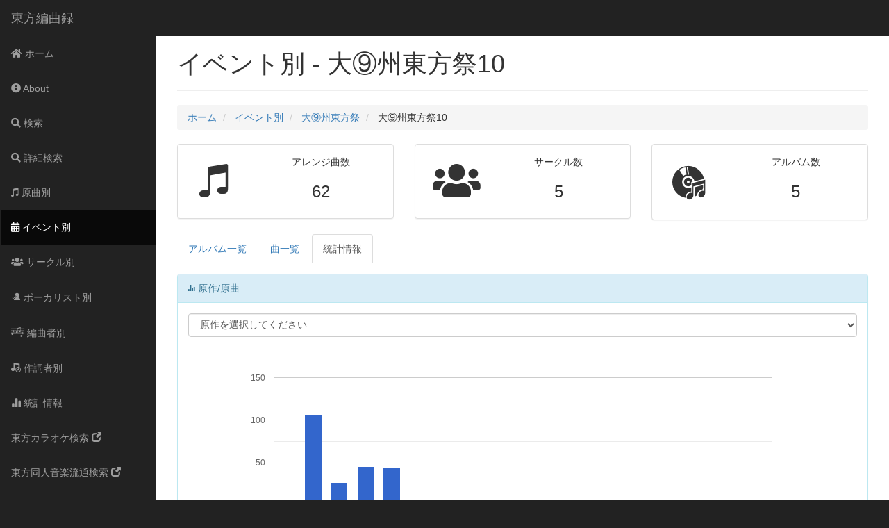

--- FILE ---
content_type: text/html; charset=utf-8
request_url: https://touhou.arrangement-chronicle.com/event/series/%E5%A4%A7%E2%91%A8%E5%B7%9E%E6%9D%B1%E6%96%B9%E7%A5%AD/%E5%A4%A7%E2%91%A8%E5%B7%9E%E6%9D%B1%E6%96%B9%E7%A5%AD10/statistics
body_size: 4719
content:
<!DOCTYPE html>
<html lang='ja'>
<head>
<title>イベント別 - 大⑨州東方祭10 | 東方編曲録</title>
<link rel="shortcut icon" type="image/x-icon" href="/assets/favicon-9bd453001c334adf8e6ba6ab11206fa14ca04a3554f288e169681c0db30747e3.ico" />
<link rel="icon" type="image/png" href="/assets/android-chrome-192x192-04038b37b6c107faab1c5fc453450d0bcb0e417e08bd5fdb46346220c7f8b6f9.png" />
<link rel="apple-touch-icon" type="image/png" href="/assets/apple-touch-icon-61fe0d48d9627fa3a52b1ddc93caf866efa0d4fb6a139ed0fa3f789a3ed7e98b.png" sizes="180x180" />
<link rel="mask-icon" type="image/x-icon" href="/assets/safari-pinned-tab-633ebf908eb221378ccd2ca516154c96f75bca3b7c8f33799ba7ce98ddabcea5.svg" color="#5bbad5" />
<meta content='東方編曲録' name='apple-mobile-web-app-title'>
<meta content='東方編曲録' name='application-name'>
<meta content='#00aba9' name='msapplication-TileColor'>
<meta content='#ffffff' name='theme-color'>
<meta charset='UTF-8'>
<meta content='width=device-width, initial-scale=1.0' name='viewport'>
<link href='https://touhou.arrangement-chronicle.com/event/series/%E5%A4%A7%E2%91%A8%E5%B7%9E%E6%9D%B1%E6%96%B9%E7%A5%AD/%E5%A4%A7%E2%91%A8%E5%B7%9E%E6%9D%B1%E6%96%B9%E7%A5%AD10/statistics' media='handheld' rel='alternate'>
<title>イベント別 - 大⑨州東方祭10 | 東方編曲録</title>
<meta name="description" content="東方編曲録とは、東方アレンジのデータベースサイトです。原曲、イベント、サークル、アルバム、ボーカリスト、編曲者、作詞者から東方アレンジの曲情報を検索することができます。">
<meta name="keywords" content="東方アレンジ, 東方ボーカル, 東方ヴォーカル, 東方同人cd, 東方同人アレンジcd, データベース">
<link rel="canonical" href="https://touhou.arrangement-chronicle.com/event/series/%E5%A4%A7%E2%91%A8%E5%B7%9E%E6%9D%B1%E6%96%B9%E7%A5%AD/%E5%A4%A7%E2%91%A8%E5%B7%9E%E6%9D%B1%E6%96%B9%E7%A5%AD10/statistics">
<meta property="og:title" content="イベント別 - 大⑨州東方祭10">
<meta property="og:type" content="article">
<meta property="og:url" content="https://touhou.arrangement-chronicle.com/event/series/%E5%A4%A7%E2%91%A8%E5%B7%9E%E6%9D%B1%E6%96%B9%E7%A5%AD/%E5%A4%A7%E2%91%A8%E5%B7%9E%E6%9D%B1%E6%96%B9%E7%A5%AD10/statistics">
<meta property="og:image" content="https://touhou.arrangement-chronicle.com/assets/ogp_image-aeede77e1c24ef18c83ff5d90f7bcb7de851b0eaddf9ed999d6e35b1fd53e55c.png">
<meta property="og:site_name" content="東方編曲録　〜 Arrangement Chronicle">
<meta property="og:description" content="東方編曲録とは、東方アレンジのデータベースサイトです。原曲、イベント、サークル、アルバム、ボーカリスト、編曲者、作詞者から東方アレンジの曲情報を検索することができます。">
<meta property="og:locale" content="ja_JP">
<meta name="twitter:card" content="summary">
<meta name="twitter:site" content="@shiroemons">

<link rel="stylesheet" media="screen" href="//cdn.jsdelivr.net/bootstrap.metismenu/1.1.0/css/metismenu.min.css" />
<link rel="stylesheet" media="all" href="/assets/application-20033d1953d8fd530ad0a70c04dc27f3449bfe63c4d4305b94c53ea9f93147c0.css" />
<link rel="stylesheet" media="screen" href="/assets/sb-admin-2-8e5048dd21472f6fd0234f60f7f91dda7c8cae1d3afefdea8ad1e10393af64f7.css" />
<link rel="stylesheet" media="screen" href="/assets/layout-4063054648893ccde56690042bfabba0ed954b0f74b0ba7ed7c28a8b069e410e.css" />
<link rel="stylesheet" media="screen" crossorigin="anonymous" href="https://use.fontawesome.com/releases/v5.4.1/css/all.css" integrity="sha384-5sAR7xN1Nv6T6+dT2mhtzEpVJvfS3NScPQTrOxhwjIuvcA67KV2R5Jz6kr4abQsz" />

<script src="/assets/application-2287566181a95049925cacff58b88eeab3e69c7ba5dfc99f5369d6dd14fb4a71.js"></script>
<script src="https://www.gstatic.com/charts/loader.js"></script>
<script src="//cdn.jsdelivr.net/bootstrap.metismenu/1.1.0/js/metismenu.min.js"></script>
<script type="text/javascript">
(function(i,s,o,g,r,a,m){i['GoogleAnalyticsObject']=r;i[r]=i[r]||function(){
(i[r].q=i[r].q||[]).push(arguments)},i[r].l=1*new Date();a=s.createElement(o),
m=s.getElementsByTagName(o)[0];a.async=1;a.src=g;m.parentNode.insertBefore(a,m)
})(window,document,'script','//www.google-analytics.com/analytics.js','ga');
ga("create","UA-54114474-1","auto");
ga("send","pageview");
</script>

<meta name="csrf-param" content="authenticity_token" />
<meta name="csrf-token" content="mahTl+wjBkB5qh787BblP88YjMGjju1IPsCmzrB/eqNNJ8rMjHTc5hWqCR0rbUtOkYxrCx+xDNuKbGWE5DAcog==" />
</head>
<body id='top'>
<div id='wrapper'>
<nav class='navbar navbar-inverse navbar-static-top' role='navigation' style='margin-bottom: 0'>
<div class='navbar-header'>
<button class='navbar-toggle' data-target='.navbar-collapse' data-toggle='collapse' type='button'>
<span class='sr-only'>Toggle navigation</span>
<span class='icon-bar'></span>
<span class='icon-bar'></span>
<span class='icon-bar'></span>
</button>
<a class="navbar-brand" href="https://touhou.arrangement-chronicle.com/">東方編曲録</a>
</div>
<div class='sidebar' role='navigation'>
<div class='collapse navbar-collapse navbar-ex1-collapse'>
<ul class='nav navbar-nav sidebar-nav' id='side-menu'>
<li>
<a href="/"><i class='fas fa-home'></i>
ホーム
</a></li>
<li>
<a href="/about"><i class='fas fa-info-circle'></i>
About
</a></li>
<li>
<a href="/search"><i class='fas fa-search'></i>
検索
</a></li>
<li>
<a href="/detail_search"><i class='fas fa-search'></i>
詳細検索
</a></li>
<li>
<a href="/original_songs"><i class='ion ion-music-note'></i>
原曲別
</a></li>
<li class='active'>
<a href="/events"><i class='fas fa-calendar-alt'></i>
イベント別
</a></li>
<li>
<a href="/circles"><i class='fas fa-users'></i>
サークル別
</a></li>
<li>
<a href="/vocalists"><i class='icon-vocalist'></i>
ボーカリスト別
</a></li>
<li>
<a href="/arrangers"><i class='icon-arranger'></i>
編曲者別
</a></li>
<li>
<a href="/lyricists"><i class='icon-lyricist'></i>
作詞者別
</a></li>
<li>
<a href="/statistics"><i class='glyphicon glyphicon-stats'></i>
統計情報
</a></li>
<li>
<a target="_blank" rel="noopener noreferrer" href="https://touhou-karaoke.com/">東方カラオケ検索
<i class='glyphicon glyphicon-new-window'></i>
</a></li>
<li>
<a target="_blank" rel="noopener noreferrer" href="https://music.touhou-search.com/">東方同人音楽流通検索
<i class='glyphicon glyphicon-new-window'></i>
</a></li>
</ul>
</div>
</div>
</nav>

<div id='page-wrapper'>
<div class='page-header'>
<h1>イベント別 - 大⑨州東方祭10</h1>
</div>
<ol class='breadcrumb'>
<li>
<a href="/">ホーム</a>
</li>
<li>
<a href="/events">イベント別</a>
</li>
<li>
<a href="/event/series/%E5%A4%A7%E2%91%A8%E5%B7%9E%E6%9D%B1%E6%96%B9%E7%A5%AD">大⑨州東方祭</a>
</li>
<li>
<span>大⑨州東方祭10</span>
</li>
</ol>
<script type='application/ld+json'>
{"@context":"http://schema.org","@type":"BreadcrumbList","itemListElement":[{"@type":"ListItem","position":1,"item":{"@id":"https://touhou.arrangement-chronicle.com/","name":"ホーム"}},{"@type":"ListItem","position":2,"item":{"@id":"https://touhou.arrangement-chronicle.com/events","name":"イベント別"}},{"@type":"ListItem","position":3,"item":{"@id":"https://touhou.arrangement-chronicle.com/event/series/%E5%A4%A7%E2%91%A8%E5%B7%9E%E6%9D%B1%E6%96%B9%E7%A5%AD","name":"大⑨州東方祭"}},{"@type":"ListItem","position":4,"item":{"@id":"https://touhou.arrangement-chronicle.com/event/series/%E5%A4%A7%E2%91%A8%E5%B7%9E%E6%9D%B1%E6%96%B9%E7%A5%AD/%E5%A4%A7%E2%91%A8%E5%B7%9E%E6%9D%B1%E6%96%B9%E7%A5%AD10/statistics","name":"大⑨州東方祭10"}}]}
</script>

<div class='row states-info'>
<div class='col-sm-4'>
<div class='panel panel-default'>
<div class='panel-body'>
<div class='row'>
<div class='col-xs-4'>
<div class='text-center'>
<i class='ion ion-music-note'></i>
</div>
</div>
<div class='col-xs-8'>
<div class='text-center'>
アレンジ曲数
<h3>62</h3>
</div>
</div>
</div>
</div>
</div>
</div>
<div class='col-sm-4'>
<div class='panel panel-default'>
<div class='panel-body'>
<div class='row'>
<div class='col-xs-4'>
<div class='text-center'>
<i class='fas fa-users'></i>
</div>
</div>
<div class='col-xs-8'>
<div class='text-center'>
サークル数
<h3>5</h3>
</div>
</div>
</div>
</div>
</div>
</div>
<div class='col-sm-4'>
<div class='panel panel-default'>
<div class='panel-body'>
<div class='row'>
<div class='col-xs-4'>
<div class='text-center'>
<i class='icon-disc2'></i>
</div>
</div>
<div class='col-xs-8'>
<div class='text-center'>
アルバム数
<h3>5</h3>
</div>
</div>
</div>
</div>
</div>
</div>
</div>

<ul class='nav nav-tabs tabs margin-bottom-15'>
<li><a href="https://touhou.arrangement-chronicle.com/event/series/%E5%A4%A7%E2%91%A8%E5%B7%9E%E6%9D%B1%E6%96%B9%E7%A5%AD/%E5%A4%A7%E2%91%A8%E5%B7%9E%E6%9D%B1%E6%96%B9%E7%A5%AD10">アルバム一覧</a></li>
<li><a href="https://touhou.arrangement-chronicle.com/event/series/%E5%A4%A7%E2%91%A8%E5%B7%9E%E6%9D%B1%E6%96%B9%E7%A5%AD/%E5%A4%A7%E2%91%A8%E5%B7%9E%E6%9D%B1%E6%96%B9%E7%A5%AD10/arrange_songs">曲一覧</a></li>
<li class='active'><a href="#">統計情報</a></li>
</ul>
<div class='row'>
<div class='col-md-12'>
<div class='panel panel-info'>
<div class='panel-heading'>
<i class='ion ion-stats-bars'></i>
原作/原曲
</div>
<div class='panel-body'>
<select id="select_original" class="form-control" name="original_song[title]"><option value="">原作を選択してください</option>
<option value="0104">東方幻想郷　～ Lotus Land Story.</option>
<option value="0105">東方怪綺談　～ Mystic Square.</option>
<option value="0201">東方紅魔郷　～ the Embodiment of Scarlet Devil.</option>
<option value="0202">東方妖々夢　～ Perfect Cherry Blossom.</option>
<option value="0203">東方永夜抄　～ Imperishable Night.</option>
<option value="0204">東方萃夢想　～ Immaterial and Missing Power.</option>
<option value="0205">東方花映塚　～ Phantasmagoria of Flower View.</option>
<option value="0206">東方文花帖　～ Shoot The Bullet.</option>
<option value="0207">東方風神録　～ Mountain of Faith.</option>
<option value="0208">東方緋想天　～ Scarlet Weather Rhapsody.</option>
<option value="0209">東方地霊殿　～ Subterranean Animism.</option>
<option value="0210">東方星蓮船　～ Undefined Fantastic Object.</option>
<option value="0213">妖精大戦争　～ 東方三月精</option>
<option value="0214">東方神霊廟　～ Ten Desires.</option>
<option value="0215">東方心綺楼　～ Hopeless Masquerade.</option>
<option value="0216">東方輝針城　～ Double Dealing Character.</option>
<option value="0217">弾幕アマノジャク　～ Impossible Spell Card.</option>
<option value="0301">蓬莱人形 ～ Dolls in Pseudo Paradise.</option>
<option value="0603">稀翁玉</option></select>
<div id='graph'>
<div id="chart-1" style="height: 300px; width: 100%; text-align: center; color: #999; line-height: 300px; font-size: 14px; font-family: 'Lucida Grande', 'Lucida Sans Unicode', Verdana, Arial, Helvetica, sans-serif;">Loading...</div>
<script>
  (function() {
    if (document.documentElement.hasAttribute("data-turbolinks-preview")) return;
    if (document.documentElement.hasAttribute("data-turbo-preview")) return;

    var createChart = function() { new Chartkick["ColumnChart"]("chart-1", [["東方幻想郷",1],["東方怪綺談",106],["東方紅魔郷",27],["東方妖々夢",46],["東方永夜抄",45],["東方萃夢想",1],["東方花映塚",2],["東方文花帖",3],["東方風神録",3],["東方緋想天",1],["東方地霊殿",5],["東方星蓮船",4],["妖精大戦争",2],["東方神霊廟",1],["東方心綺楼",1],["東方輝針城",4],["弾幕アマノジャク",1],["蓬莱人形",1],["稀翁玉",2]], {}); };
    if ("Chartkick" in window) {
      createChart();
    } else {
      window.addEventListener("chartkick:load", createChart, true);
    }
  })();
</script>

</div>
</div>
</div>
</div>
<div class='col-md-6'>
<div class='panel panel-info'>
<div class='panel-heading'>
<i class='ion ion-pie-graph'></i>
Windows作品
</div>
<div id="chart-2" style="height: 300px; width: 100%; text-align: center; color: #999; line-height: 300px; font-size: 14px; font-family: 'Lucida Grande', 'Lucida Sans Unicode', Verdana, Arial, Helvetica, sans-serif;">Loading...</div>
<script>
  (function() {
    if (document.documentElement.hasAttribute("data-turbolinks-preview")) return;
    if (document.documentElement.hasAttribute("data-turbo-preview")) return;

    var createChart = function() { new Chartkick["PieChart"]("chart-2", [["東方紅魔郷",27],["東方妖々夢",46],["東方永夜抄",45],["東方萃夢想",1],["東方花映塚",2],["東方文花帖",3],["東方風神録",3],["東方緋想天",1],["東方地霊殿",5],["東方星蓮船",4],["妖精大戦争",2],["東方神霊廟",1],["東方心綺楼",1],["東方輝針城",4],["弾幕アマノジャク",1]], {}); };
    if ("Chartkick" in window) {
      createChart();
    } else {
      window.addEventListener("chartkick:load", createChart, true);
    }
  })();
</script>

</div>
</div>
<div class='col-md-6'>
<div class='panel panel-info'>
<div class='panel-heading'>
<i class='ion ion-pie-graph'></i>
PC-98作品
</div>
<div id="chart-3" style="height: 300px; width: 100%; text-align: center; color: #999; line-height: 300px; font-size: 14px; font-family: 'Lucida Grande', 'Lucida Sans Unicode', Verdana, Arial, Helvetica, sans-serif;">Loading...</div>
<script>
  (function() {
    if (document.documentElement.hasAttribute("data-turbolinks-preview")) return;
    if (document.documentElement.hasAttribute("data-turbo-preview")) return;

    var createChart = function() { new Chartkick["PieChart"]("chart-3", [["東方幻想郷",1],["東方怪綺談",106]], {}); };
    if ("Chartkick" in window) {
      createChart();
    } else {
      window.addEventListener("chartkick:load", createChart, true);
    }
  })();
</script>

</div>
</div>
<div class='col-md-6'>
<div class='panel panel-info'>
<div class='panel-heading'>
<i class='ion ion-pie-graph'></i>
音楽CD
</div>
<div id="chart-4" style="height: 300px; width: 100%; text-align: center; color: #999; line-height: 300px; font-size: 14px; font-family: 'Lucida Grande', 'Lucida Sans Unicode', Verdana, Arial, Helvetica, sans-serif;">Loading...</div>
<script>
  (function() {
    if (document.documentElement.hasAttribute("data-turbolinks-preview")) return;
    if (document.documentElement.hasAttribute("data-turbo-preview")) return;

    var createChart = function() { new Chartkick["PieChart"]("chart-4", [["蓬莱人形",1]], {}); };
    if ("Chartkick" in window) {
      createChart();
    } else {
      window.addEventListener("chartkick:load", createChart, true);
    }
  })();
</script>

</div>
</div>
<div class='col-md-6'>
<div class='panel panel-info'>
<div class='panel-heading'>
<i class='ion ion-pie-graph'></i>
商業書籍・その他
</div>
<div id="chart-5" style="height: 300px; width: 100%; text-align: center; color: #999; line-height: 300px; font-size: 14px; font-family: 'Lucida Grande', 'Lucida Sans Unicode', Verdana, Arial, Helvetica, sans-serif;">Loading...</div>
<script>
  (function() {
    if (document.documentElement.hasAttribute("data-turbolinks-preview")) return;
    if (document.documentElement.hasAttribute("data-turbo-preview")) return;

    var createChart = function() { new Chartkick["PieChart"]("chart-5", [["稀翁玉",2]], {}); };
    if ("Chartkick" in window) {
      createChart();
    } else {
      window.addEventListener("chartkick:load", createChart, true);
    }
  })();
</script>

</div>
</div>
</div>
<script>
  $("[id^=chart]").css( "line-height", "" );
  $("#select_original").change(function(){
    $.ajax({
      url: "/event/series/%E5%A4%A7%E2%91%A8%E5%B7%9E%E6%9D%B1%E6%96%B9%E7%A5%AD/%E5%A4%A7%E2%91%A8%E5%B7%9E%E6%9D%B1%E6%96%B9%E7%A5%AD10/statistics_original_songs",
      type: "GET",
      data: {original_code: $(":selected").attr("value")},
    });
  });
</script>


<a data-lang="ja" data-via="shiroemons" data-hashtags="東方編曲録" class="twitter-share-button" href="https://twitter.com/share?ref_src=twsrc%5Etfw">ツイート</a>
<script async='async' charset='utf-8' src='https://platform.twitter.com/widgets.js'></script>
<a data-hatena-bookmark-layout="standard" class="hatena-bookmark-button" title="このページをはてなブックマークに追加" href="https://b.hatena.ne.jp/entry/"><img alt="このページをはてなブックマークに追加" style="border: none;" height="20" width="20" src="https://b.st-hatena.com/images/entry-button/button-only.gif" />
</a><script async='async' charset='utf-8' src='https://b.st-hatena.com/js/bookmark_button.js' type='text/javascript'></script>

<p class='pagetop'>
<a href="#top"><i class='fas fa-arrow-up'></i>
</a></p>
<div class='margin-bottom-50'></div>
<footer id='footer'>
<p>&copy; 2014-2020 迷い家の白猫</p>
</footer>

</div>
</div>

</body>
</html>
<script>
  $("#side-menu").metisMenu()
</script>
